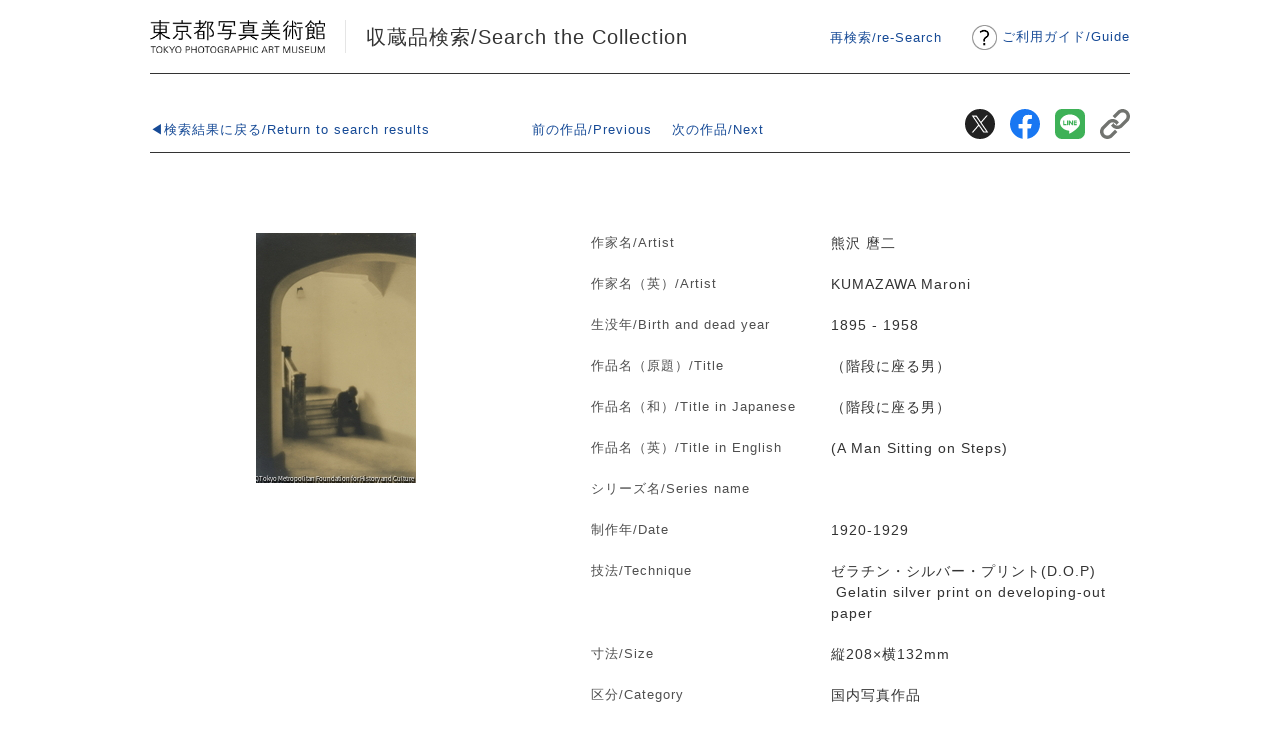

--- FILE ---
content_type: text/html; charset=UTF-8
request_url: https://collection.topmuseum.jp/Publish/detailPage/42331/
body_size: 8618
content:
<!DOCTYPE html>
<html lang="ja">
<head>
<meta charset="utf-8">
<title>東京都写真美術館｜収蔵品検索</title>
<meta name="keywords" content="東京都写真美術館">
<meta name="description" content="「電子所蔵品目録」は、東京都写真美術館の所蔵する作品について「所蔵品目録」から電子情報化し、 インターネットを通じてこれを広く市民に公開するものです。" />
<meta name="viewport" content="width=device-width,initial-scale=1.0">
<meta http-equiv="X-UA-Compatible" content="IE=Edge, chrome=1">
<meta name="viewport" content="width=device-width,initial-scale=1">
<meta http-equiv="X-UA-Compatible" content="IE=Edge, chrome=1">
<!-- ogTag -->
<meta property="og:url" content="https://collection.topmuseum.jp/Publish/detailPage/42331/0">
<meta property="og:type" content="website">
<meta property="og:title" content="東京都写真美術館｜収蔵品検索">
<meta property="og:description" content="「電子所蔵品目録」は、東京都写真美術館の所蔵する作品について「所蔵品目録」から電子情報化し、 インターネットを通じてこれを広く市民に公開するものです。">
<meta property="og:image" content="https://collection.topmuseum.jp/common/images/ogp.jpg">
<meta name="twitter:card" content="summary_large_image">
<meta name="twitter:site" content="@topmuseum">
<meta name="twitter:player" content="@topmuseum">
<meta name="twitter:title" content="東京都写真美術館｜収蔵品検索">
<meta name="twitter:description" content="「電子所蔵品目録」は、東京都写真美術館の所蔵する作品について「所蔵品目録」から電子情報化し、 インターネットを通じてこれを広く市民に公開するものです。">
<meta name="twitter:image" content="https://collection.topmuseum.jp/common/images/ogp.jpg">
<!-- Stylesheets -->
<link rel="stylesheet" href="/common/css/style.css?v=20250503">
<link href="/common/css/viewer.css" media="all" rel="stylesheet" type="text/css">
<!-- JavaScripts -->
<script type="text/Javascript" src="/jquery/jquery.min.js?v=20250503"></script>


</head>
<body class="items show">
<div id="container">

	<!-- #header start -->
	<header id="header">
		<h1 id="logo"><a href="https://www.topmuseum.jp/">東京都写真美術館</a></h1>
		<p class="headerGuide"><img src="/common/images/mark01.png" width="30" alt="Guide"><a href="/guide.html">ご利用ガイド<span>/</span><br class="sp">Guide</a></p>
		<p class="pageTitle"><a href="/" class="topLink" id="topLink">収蔵品検索&#047;Search the Collection</a></p>
		<!--再検索はトップ以外のみ表示-->
		<p class="reSearch"><a href="/">再検索/re-Search</a></p>
	</header>
	<!-- /#header end -->
	<!-- #sns start -->
	<div id="sns">
		<ul>
			<li><a href="https://twitter.com/share?url=https://collection.topmuseum.jp/Publish/detailPage/42331/" target="_blank"><img src="/common/images/icnTw.svg" alt="Twitter"></a></li>
			<li><a href="https://www.facebook.com/share.php?u=https://collection.topmuseum.jp/Publish/detailPage/42331/" target="_blank"><img src="/common/images/icnFb.svg" alt="facebook"></a></li>
			<li><a href="https://social-plugins.line.me/lineit/share?url=https://collection.topmuseum.jp/Publish/detailPage/42331/" target="_blank"><img src="/common/images/icnLn.svg" alt="LINE"></a></li>
			<li><a href="https://collection.topmuseum.jp/Publish/detailPage/42331/" class="clipboard"><img src="/common/images/icnCopy.svg" alt="コピー"></a><span class="copied" style="display: none;">リンクをクリップボードにコピーしました。</span></li>
		</ul>
	</div>
	<!-- /#sns end -->


	<div id="wrap">
		<article class="content">
			<div class="detail">

				<!-- .btnArea start -->
				<div class="btnArea">
					<div class="back">
						<p><a href="https://collection.topmuseum.jp/Publish/search?f=&atty=contains&aaty=contains&adfty=perfect&adtty=perfect&ot=1&oc=title&ow=asc&pageNumber=1">◀検索結果に戻る/Return to search results</a></p>
					</div>
					<div class="paging">
						<ul>
							<li class="prev">
							  							  <a href="https://collection.topmuseum.jp/Publish/detailPage/23313/">前の作品/Previous</a>
							  							</li>
							<li class="next">
							  							  <a href="https://collection.topmuseum.jp/Publish/detailPage/33556/">次の作品/Next</a>
							  							</li>
						</ul>
					</div>
				</div>
				<!-- /.btnArea end -->

				<div class="imgArea">

					
					<div class="imgM">
						<div>
						<img src="https://collection.topmuseum.jp/Publish/image/42331/M" alt="熊沢 麿二">
						</div>
				 	</div>

				
					
					
				</div>

				<div class="description">
					<dl>
						<dt>作家名/Artist</dt>
						<dd>熊沢 麿二&nbsp;</dd>
						<dt>作家名（英）/Artist</dt>
						<dd>KUMAZAWA Maroni&nbsp;</dd>
						<dt>生没年/Birth and dead year</dt>

													<dd>1895&nbsp;-&nbsp;1958　</dd>
						
						<dt>作品名（原題）/Title</dt>
						<dd>（階段に座る男）&nbsp;</dd>
						<dt>作品名（和）/Title in Japanese</dt>
						<dd>（階段に座る男）&nbsp;</dd>
						<dt>作品名（英）/Title in English</dt>
						<dd>(A Man Sitting on Steps)&nbsp;</dd>
						<dt>シリーズ名/Series name</dt>
						<dd>&nbsp;</dd>

						<dt>制作年/Date</dt>
						<dd>
															1920-1929&nbsp;
														&nbsp;
						</dd>

						<dt>技法/Technique</dt>
						<dd>ゼラチン・シルバー・プリント(D.O.P)　&nbsp;Gelatin silver print on developing-out paper&nbsp;</dd>
						<dt>寸法/Size</dt>
						<dd>
縦208×横132mm
&nbsp;</dd>
						<dt>区分/Category</dt>
						<dd>国内写真作品&nbsp;</dd>
						<dt>作品番号/Accession number</dt>
						<dd>10011087&nbsp;</dd>

						
						
					</dl>
				</div>


				<!-- .btnOther start -->
				<div class="btnOther">
					<div>
						<form action="https://collection.topmuseum.jp/Publish/search" method="get">
							<input type="hidden" name="aate" value="熊沢 麿二" size="40" class="advanced-search-terms" autocomplete="off">
							<input type="hidden" name="aaty" value="contains" />
							<input type="submit" name="submit_search_artist" id="submit_search_advanced_1" value="同作家の収蔵品/Collection of the same artist">
						</form>
					</div>
					<div>
						<form action="https://collection.topmuseum.jp/Publish/search" method="get">
															<input type="hidden" name="adfte" value="1920">
								<input type="hidden" name="adfty" value="perfect" />
																						<input type="hidden" name="adtte" value="1929">
								<input type="hidden" name="adtty" value="perfect" />
														<input type="submit" name="submit_search_jidai" id="submit_search_advanced_2" value="同時代の収蔵品/Collection of the same period">
						</form>
					</div>
				</div>
				<!-- /.btnOther end -->

			</div><!-- end detail -->

		</article>

		<p class="pagetop"><a href="#header">Top</a></p>

		<!-- #footer start -->
		<footer id="footer">
			<ul class="sns">
				<li><a href="https://twitter.com/topmuseum" target="_blank"><img src="/common/images/icon_sns_01.png" alt="Twitter"></a></li>
				<li><a href="https://topmuseum.jp/contents/pages/nyaeyes_index.html"><img src="/common/images/icon_nya-eyes.png" alt="ニァイズ"></a></li>
			</ul>
			<div class="block">
				<address class="address">
				<p> 東京都写真美術館<br>〒153-0062 東京都目黒区三田1-13-3<br>恵比寿ガーデンプレイス内<br><span class="tel">TEL <a href="tel:03-3280-0099">03-3280-0099</a></span></p>
				</address>
				<p class="link"> <a href="https://www.rekibun.or.jp/privacy/index.html" target="_blank">プライバシーポリシー</a></p>
				<p class="copyright">© 2020 TOKYO PHOTOGRAPHIC ART MUSEUM</p>
			</div>
		</footer>
		<!-- /#footer end -->

	</div>
	<!-- end wrap -->
</div><!-- end container -->

<script src="/common/js/viewer.js?v3"></script>
<script>
$(function () {

	$('.imgArea .thumbnail img').on('click',function(){
		$('.imgM img').attr('src',$(this).attr('src'));
		$('.btnZoom img').attr('i',$(this).attr('i'));
		if($(this).attr('credit').length > 0) {
			$('.credit').html('撮影：' + $(this).attr('credit'));
		} else {
			$('.credit').html('');
		}
	});


	$("a.clipboard").click(function(){

		url = $(this).attr("href");

		navigator.clipboard.writeText(url)
		.then(
				success => {
					$(".copied").show();
					setTimeout(function() { $('.copied').hide(); }, 1000)
				},
		);

		return false;
	});
});
</script>
</body>
</html>


--- FILE ---
content_type: application/javascript
request_url: https://collection.topmuseum.jp/common/js/viewer.js?v3
body_size: 48169
content:
/*!
 * Viewer v0.5.1
 * https://github.com/fengyuanchen/viewer
 *
 * Copyright (c) 2015-2016 Fengyuan Chen
 * Released under the MIT license
 *
 * Date: 2016-03-11T07:57:59.486Z
 */

(function (factory) {
  if (typeof define === 'function' && define.amd) {
    // AMD. Register as anonymous module.
    define('viewer', ['jquery'], factory);
  } else if (typeof exports === 'object') {
    // Node / CommonJS
    factory(require('jquery'));
  } else {
    // Browser globals.
    factory(jQuery);
  }
})(function ($) {

  'use strict';

  var $window = $(window);
  var $document = $(document);

  // Constants
  var NAMESPACE = 'viewer';
  var ELEMENT_VIEWER = document.createElement(NAMESPACE);

  // Classes
  var CLASS_FIXED = 'viewer-fixed';
  var CLASS_OPEN = 'viewer-open';
  var CLASS_SHOW = 'viewer-show';
  var CLASS_HIDE = 'viewer-hide';
  var CLASS_HIDE_XS_DOWN = 'viewer-hide-xs-down';
  var CLASS_HIDE_SM_DOWN = 'viewer-hide-sm-down';
  var CLASS_HIDE_MD_DOWN = 'viewer-hide-md-down';
  var CLASS_FADE = 'viewer-fade';
  var CLASS_IN = 'viewer-in';
  var CLASS_MOVE = 'viewer-move';
  var CLASS_ACTIVE = 'viewer-active';
  var CLASS_INVISIBLE = 'viewer-invisible';
  var CLASS_TRANSITION = 'viewer-transition';
  var CLASS_FULLSCREEN = 'viewer-fullscreen';
  var CLASS_FULLSCREEN_EXIT = 'viewer-fullscreen-exit';
  var CLASS_CLOSE = 'viewer-close';

  // Selectors
  var SELECTOR_IMG = 'img';

  // Events
  var EVENT_MOUSEDOWN = 'mousedown touchstart pointerdown MSPointerDown';
  var EVENT_MOUSEMOVE = 'mousemove touchmove pointermove MSPointerMove';
  var EVENT_MOUSEUP = 'mouseup touchend touchcancel pointerup pointercancel MSPointerUp MSPointerCancel';
  var EVENT_WHEEL = 'wheel mousewheel DOMMouseScroll';
  var EVENT_TRANSITIONEND = 'transitionend';
  var EVENT_LOAD = 'load.' + NAMESPACE;
  var EVENT_KEYDOWN = 'keydown.' + NAMESPACE;
  var EVENT_CLICK = 'click.' + NAMESPACE;
  var EVENT_RESIZE = 'resize.' + NAMESPACE;
  var EVENT_BUILD = 'build.' + NAMESPACE;
  var EVENT_BUILT = 'built.' + NAMESPACE;
  var EVENT_SHOW = 'show.' + NAMESPACE;
  var EVENT_SHOWN = 'shown.' + NAMESPACE;
  var EVENT_HIDE = 'hide.' + NAMESPACE;
  var EVENT_HIDDEN = 'hidden.' + NAMESPACE;
  var EVENT_VIEW = 'view.' + NAMESPACE;
  var EVENT_VIEWED = 'viewed.' + NAMESPACE;

  // Supports
  var SUPPORT_TRANSITION = typeof ELEMENT_VIEWER.style.transition !== 'undefined';

  // Others
  var round = Math.round;
  var sqrt = Math.sqrt;
  var abs = Math.abs;
  var min = Math.min;
  var max = Math.max;
  var num = Number;

  function isString(s) {
    return typeof s === 'string';
  }

  function isNumber(n) {
    return typeof n === 'number' && !isNaN(n);
  }

  function isUndefined(u) {
    return typeof u === 'undefined';
  }

  function toArray(obj, offset) {
    var args = [];

    if (isNumber(offset)) { // It's necessary for IE8
      args.push(offset);
    }

    return args.slice.apply(obj, args);
  }

  // Custom proxy to avoid jQuery's guid
  function proxy(fn, context) {
    var args = toArray(arguments, 2);

    return function () {
      return fn.apply(context, args.concat(toArray(arguments)));
    };
  }

  function getTransform(options) {
    var transforms = [];
    var rotate = options.rotate;
    var scaleX = options.scaleX;
    var scaleY = options.scaleY;

    if (isNumber(rotate)) {
      transforms.push('rotate(' + rotate + 'deg)');
    }

    if (isNumber(scaleX) && isNumber(scaleY)) {
      transforms.push('scale(' + scaleX + ',' + scaleY + ')');
    }

    return transforms.length ? transforms.join(' ') : 'none';
  }

  // Force reflow to enable CSS3 transition
  function forceReflow(element) {
    return element.offsetWidth;
  }

  // e.g.: http://domain.com/path/to/picture.jpg?size=1280×960 -> picture.jpg
  function getImageName(url) {
    return isString(url) ? url.replace(/^.*\//, '').replace(/[\?&#].*$/, '') : '';
  }

  function getImageSize(image, callback) {
    var newImage;

    // Modern browsers
    if (image.naturalWidth) {
      return callback(image.naturalWidth, image.naturalHeight);
    }

    // IE8: Don't use `new Image()` here
    newImage = document.createElement('img');

    newImage.onload = function () {
      callback(this.width, this.height);
    };

    newImage.src = image.src;
  }

  function getTouchesCenter(touches) {
    var length = touches.length;
    var pageX = 0;
    var pageY = 0;

    if (length) {
      $.each(touches, function (i, touch) {
        pageX += touch.pageX;
        pageY += touch.pageY;
      });

      pageX /= length;
      pageY /= length;
    }

    return {
      pageX: pageX,
      pageY: pageY
    };
  }

  function getResponsiveClass(option) {
    switch (option) {
      case 2:
        return CLASS_HIDE_XS_DOWN;

      case 3:
        return CLASS_HIDE_SM_DOWN;

      case 4:
        return CLASS_HIDE_MD_DOWN;
    }
  }

  function Viewer(element, options) {
    this.$element = $(element);
    this.options = $.extend({}, Viewer.DEFAULTS, $.isPlainObject(options) && options);
    this.isImg = false;
    this.isBuilt = false;
    this.isShown = false;
    this.isViewed = false;
    this.isFulled = false;
    this.isPlayed = false;
    this.wheeling = false;
    this.playing = false;
    this.fading = false;
    this.tooltiping = false;
    this.transitioning = false;
    this.action = false;
    this.target = false;
    this.timeout = false;
    this.index = 0;
    this.length = 0;
    this.init();
  }

  Viewer.prototype = {
    constructor: Viewer,

    init: function () {
      var options = this.options;
      var $this = this.$element;
      var isImg = $this.is(SELECTOR_IMG);
      var $images = isImg ? $this : $this.find(SELECTOR_IMG);
      var length = $images.length;
      var ready = $.proxy(this.ready, this);

      if (!length) {
        return;
      }

      if ($.isFunction(options.build)) {
        $this.one(EVENT_BUILD, options.build);
      }

      if (this.trigger(EVENT_BUILD).isDefaultPrevented()) {
        return;
      }

      // Override `transition` option if it is not supported
      if (!SUPPORT_TRANSITION) {
        options.transition = false;
      }

      this.isImg = isImg;
      this.length = length;
      this.count = 0;
      this.$images = $images;
      this.$body = $('body');

      if (options.inline) {
        $this.one(EVENT_BUILT, $.proxy(function () {
          this.view();
        }, this));

        $images.each(function () {
          if (this.complete) {
            ready();
          } else {
            $(this).one(EVENT_LOAD, ready);
          }
        });
      } else {
        $this.on(EVENT_CLICK, $.proxy(this.start, this));
      }
    },

    ready: function () {
      this.count++;

      if (this.count === this.length) {
        this.build();
      }
    },

    build: function () {
      var options = this.options;
      var $this = this.$element;
      var $parent;
      var $viewer;
      var $title;
      var $toolbar;
      var $navbar;
      var $button;

      if (this.isBuilt) {
        return;
      }

      this.$parent = $parent = $this.parent();
      this.$viewer = $viewer = $(Viewer.TEMPLATE);
      this.$canvas = $viewer.find('.viewer-canvas');
      this.$footer = $viewer.find('.viewer-footer');
      this.$title = $title = $viewer.find('.viewer-title');
      this.$toolbar = $toolbar = $viewer.find('.viewer-toolbar');
      this.$navbar = $navbar = $viewer.find('.viewer-navbar');
      this.$button = $button = $viewer.find('.viewer-button');
      this.$tooltip = $viewer.find('.viewer-tooltip');
      this.$player = $viewer.find('.viewer-player');
      this.$list = $viewer.find('.viewer-list');

      $title.addClass(!options.title ? CLASS_HIDE : getResponsiveClass(options.title));

      $toolbar.addClass(!options.toolbar ? CLASS_HIDE : getResponsiveClass(options.toolbar));
      $toolbar.find('li[class*=zoom]').toggleClass(CLASS_INVISIBLE, !options.zoomable);
      $toolbar.find('li[class*=flip]').toggleClass(CLASS_INVISIBLE, !options.scalable);

      if (!options.rotatable) {
        $toolbar.find('li[class*=rotate]').addClass(CLASS_INVISIBLE).appendTo($toolbar);
      }

      $navbar.addClass(!options.navbar ? CLASS_HIDE : getResponsiveClass(options.navbar));
      $button.toggleClass(CLASS_HIDE, !options.button);

      if (options.inline) {
        $button.addClass(CLASS_FULLSCREEN);
        $viewer.css('z-index', options.zIndexInline);

        if ($parent.css('position') === 'static') {
          $parent.css('position', 'relative');
        }
      } else {
        $button.addClass(CLASS_CLOSE);
        $viewer.
          css('z-index', options.zIndex).
          addClass([CLASS_FIXED, CLASS_FADE, CLASS_HIDE].join(' '));
      }

      $this.after($viewer);

      if (options.inline) {
        this.render();
        this.bind();
        this.isShown = true;
      }

      this.isBuilt = true;

      if ($.isFunction(options.built)) {
        $this.one(EVENT_BUILT, options.built);
      }

      this.trigger(EVENT_BUILT);
    },

    unbuild: function () {
      if (!this.isBuilt) {
        return;
      }

      this.isBuilt = false;
      this.$viewer.remove();
    },

    bind: function () {
      var options = this.options;
      var $this = this.$element;

      if ($.isFunction(options.view)) {
        $this.on(EVENT_VIEW, options.view);
      }

      if ($.isFunction(options.viewed)) {
        $this.on(EVENT_VIEWED, options.viewed);
      }

      this.$viewer.
        on(EVENT_CLICK, $.proxy(this.click, this)).
        on(EVENT_WHEEL, $.proxy(this.wheel, this));

      this.$canvas.on(EVENT_MOUSEDOWN, $.proxy(this.mousedown, this));

      $document.
        on(EVENT_MOUSEMOVE, (this._mousemove = proxy(this.mousemove, this))).
        on(EVENT_MOUSEUP, (this._mouseup = proxy(this.mouseup, this))).
        on(EVENT_KEYDOWN, (this._keydown = proxy(this.keydown, this)));

      $window.on(EVENT_RESIZE, (this._resize = proxy(this.resize, this)));
    },

    unbind: function () {
      var options = this.options;
      var $this = this.$element;

      if ($.isFunction(options.view)) {
        $this.off(EVENT_VIEW, options.view);
      }

      if ($.isFunction(options.viewed)) {
        $this.off(EVENT_VIEWED, options.viewed);
      }

      this.$viewer.
        off(EVENT_CLICK, this.click).
        off(EVENT_WHEEL, this.wheel);

      this.$canvas.off(EVENT_MOUSEDOWN, this.mousedown);

      $document.
        off(EVENT_MOUSEMOVE, this._mousemove).
        off(EVENT_MOUSEUP, this._mouseup).
        off(EVENT_KEYDOWN, this._keydown);

      $window.off(EVENT_RESIZE, this._resize);
    },

    render: function () {
      this.initContainer();
      this.initViewer();
      this.initList();
      this.renderViewer();
    },

    initContainer: function () {
      this.container = {
        width: $window.innerWidth(),
        height: $window.innerHeight()
      };
    },

    initViewer: function () {
      var options = this.options;
      var $parent = this.$parent;
      var viewer;

      if (options.inline) {
        this.parent = viewer = {
          width: max($parent.width(), options.minWidth),
          height: max($parent.height(), options.minHeight)
        };
      }

      if (this.isFulled || !viewer) {
        viewer = this.container;
      }

      this.viewer = $.extend({}, viewer);
    },

    renderViewer: function () {
      if (this.options.inline && !this.isFulled) {
        this.$viewer.css(this.viewer);
      }
    },

    initList: function () {
      var options = this.options;
      var $this = this.$element;
      var $list = this.$list;
      var list = [];

      this.$images.each(function (i) {
        var src = this.src;
        var alt = this.alt || getImageName(src);
        var url = options.url;

        if (!src) {
          return;
        }

        if (isString(url)) {
          url = this.getAttribute(url);
        } else if ($.isFunction(url)) {
          url = url.call(this, this);
        }

        list.push(
          '<li>' +
            '<img' +
              ' src="' + src + '"' +
              ' data-action="view"' +
              ' data-index="' +  i + '"' +
              ' data-original-url="' +  (url || src) + '"' +
              ' alt="' +  alt + '"' +
            '>' +
          '</li>'
        );
      });

      $list.html(list.join('')).find(SELECTOR_IMG).one(EVENT_LOAD, {
        filled: true
      }, $.proxy(this.loadImage, this));

      this.$items = $list.children();

      if (options.transition) {
        $this.one(EVENT_VIEWED, function () {
          $list.addClass(CLASS_TRANSITION);
        });
      }
    },

    renderList: function (index) {
      var i = index || this.index;
      var width = this.$items.eq(i).width();
      var outerWidth = width + 1; // 1 pixel of `margin-left` width

      // Place the active item in the center of the screen
      this.$list.css({
        width: outerWidth * this.length,
        marginLeft: (this.viewer.width - width) / 2 - outerWidth * i
      });
    },

    resetList: function () {
      this.$list.empty().removeClass(CLASS_TRANSITION).css('margin-left', 0);
    },

    initImage: function (callback) {
      var options = this.options;
      var $image = this.$image;
      var viewer = this.viewer;
      var footerHeight = this.$footer.height();
      var viewerWidth = viewer.width;
      var viewerHeight = max(viewer.height - footerHeight, footerHeight);
      var oldImage = this.image || {};

      getImageSize($image[0], $.proxy(function (naturalWidth, naturalHeight) {
        var aspectRatio = naturalWidth / naturalHeight;
        var width = viewerWidth;
        var height = viewerHeight;
        var initialImage;
        var image;

        if (viewerHeight * aspectRatio > viewerWidth) {
          height = viewerWidth / aspectRatio;
        } else {
          width = viewerHeight * aspectRatio;
        }

        width = min(width * 0.9, naturalWidth);
        height = min(height * 0.9, naturalHeight);

        image = {
          naturalWidth: naturalWidth,
          naturalHeight: naturalHeight,
          aspectRatio: aspectRatio,
          ratio: width / naturalWidth,
          width: width,
          height: height,
          left: (viewerWidth - width) / 2,
          top: (viewerHeight - height) / 2
        };

        initialImage = $.extend({}, image);

        if (options.rotatable) {
          image.rotate = oldImage.rotate || 0;
          initialImage.rotate = 0;
        }

        if (options.scalable) {
          image.scaleX = oldImage.scaleX || 1;
          image.scaleY = oldImage.scaleY || 1;
          initialImage.scaleX = 1;
          initialImage.scaleY = 1;
        }

        this.image = image;
        this.initialImage = initialImage;

        if ($.isFunction(callback)) {
          callback();
        }
      }, this));
    },

    renderImage: function (callback) {
      var image = this.image;
      var $image = this.$image;

      $image.css({
        width: image.width,
        height: image.height,
        marginLeft: image.left,
        marginTop: image.top,
        transform: getTransform(image)
      });

      if ($.isFunction(callback)) {
        if (this.transitioning) {
          $image.one(EVENT_TRANSITIONEND, callback);
        } else {
          callback();
        }
      }
    },

    resetImage: function () {
      if (this.$image) {
        this.$image.remove();
        this.$image = null;
      }
    },

    start: function (e) {
      var target = e.target;

      if ($(target).is('img')) {
        this.target = target;
        this.show();
      }
    },

    click: function (e) {
      var $target = $(e.target);
      var action = $target.data('action');
      var image = this.image;

      switch (action) {
        case 'mix':
          if (this.isPlayed) {
            this.stop();
          } else {
            if (this.options.inline) {
              if (this.isFulled) {
                this.exit();
              } else {
                this.full();
              }
            } else {
              this.hide();
            }
          }

          break;

        case 'view':
          this.view($target.data('index'));
          break;

        case 'zoom-in':
          this.zoom(0.1, true);
          break;

        case 'zoom-out':
          this.zoom(-0.1, true);
          break;

        case 'one-to-one':
          this.toggle();
          break;

        case 'reset':
          this.reset();
          break;

        case 'prev':
          this.prev();
          break;

        case 'play':
          this.play();
          break;

        case 'next':
          this.next();
          break;

        case 'rotate-left':
          this.rotate(-90);
          break;

        case 'rotate-right':
          this.rotate(90);
          break;

        case 'flip-horizontal':
          this.scaleX(-image.scaleX || -1);
          break;

        case 'flip-vertical':
          this.scaleY(-image.scaleY || -1);
          break;

        default:
          if (this.isPlayed) {
            this.stop();
          }
      }
    },

    load: function () {
      var options = this.options;
      var viewer = this.viewer;
      var $image = this.$image;

      if (this.timeout) {
        clearTimeout(this.timeout);
        this.timeout = false;
      }

      $image.removeClass(CLASS_INVISIBLE).css('cssText', (
        'width:0;' +
        'height:0;' +
        'margin-left:' + viewer.width / 2 + 'px;' +
        'margin-top:' + viewer.height / 2 + 'px;' +
        'max-width:none!important;' +
        'visibility:visible;'
      ));

      this.initImage($.proxy(function () {
        $image.
          toggleClass(CLASS_TRANSITION, options.transition).
          toggleClass(CLASS_MOVE, options.movable);

        this.renderImage($.proxy(function () {
          this.isViewed = true;
          this.trigger(EVENT_VIEWED);
        }, this));
      }, this));
    },

    loadImage: function (e) {
      var image = e.target;
      var $image = $(image);
      var $parent = $image.parent();
      var parentWidth = $parent.width();
      var parentHeight = $parent.height();
      var filled = e.data && e.data.filled;

      getImageSize(image, function (naturalWidth, naturalHeight) {
        var aspectRatio = naturalWidth / naturalHeight;
        var width = parentWidth;
        var height = parentHeight;

        if (parentHeight * aspectRatio > parentWidth) {
          if (filled) {
            width = parentHeight * aspectRatio;
          } else {
            height = parentWidth / aspectRatio;
          }
        } else {
          if (filled) {
            height = parentWidth / aspectRatio;
          } else {
            width = parentHeight * aspectRatio;
          }
        }

        $image.css({
          width: width,
          height: height,
          marginLeft: (parentWidth - width) / 2,
          marginTop: (parentHeight - height) / 2
        });
      });
    },

    resize: function () {
      this.initContainer();
      this.initViewer();
      this.renderViewer();
      this.renderList();

      if (this.isViewed) {
        this.initImage($.proxy(function () {
          this.renderImage();
        }, this));
      }

      if (this.isPlayed) {
        this.$player.
          find(SELECTOR_IMG).
          one(EVENT_LOAD, $.proxy(this.loadImage, this)).
          trigger(EVENT_LOAD);
      }
    },

    wheel: function (event) {
      var e = event.originalEvent || event;
      var ratio = num(this.options.zoomRatio) || 0.1;
      var delta = 1;

      if (!this.isViewed) {
        return;
      }

      event.preventDefault();

      // Limit wheel speed to prevent zoom too fast
      if (this.wheeling) {
        return;
      }

      this.wheeling = true;

      setTimeout($.proxy(function () {
        this.wheeling = false;
      }, this), 50);

      if (e.deltaY) {
        delta = e.deltaY > 0 ? 1 : -1;
      } else if (e.wheelDelta) {
        delta = -e.wheelDelta / 120;
      } else if (e.detail) {
        delta = e.detail > 0 ? 1 : -1;
      }

      this.zoom(-delta * ratio, true, event);
    },

    keydown: function (e) {
      var options = this.options;
      var which = e.which;

      if (!this.isFulled || !options.keyboard) {
        return;
      }

      switch (which) {

        // (Key: Esc)
        case 27:
          if (this.isPlayed) {
            this.stop();
          } else {
            if (options.inline) {
              if (this.isFulled) {
                this.exit();
              }
            } else {
              this.hide();
            }
          }

          break;

        // (Key: Space)
        case 32:
          if (this.isPlayed) {
            this.stop();
          }

          break;

        // View previous (Key: ←)
        case 37:
          this.prev();
          break;

        // Zoom in (Key: ↑)
        case 38:

          // Prevent scroll on Firefox
          e.preventDefault();

          this.zoom(options.zoomRatio, true);
          break;

        // View next (Key: →)
        case 39:
          this.next();
          break;

        // Zoom out (Key: ↓)
        case 40:

          // Prevent scroll on Firefox
          e.preventDefault();

          this.zoom(-options.zoomRatio, true);
          break;

        // Zoom out to initial size (Key: Ctrl + 0)
        case 48:
          // Go to next

        // Zoom in to natural size (Key: Ctrl + 1)
        case 49:
          if (e.ctrlKey || e.shiftKey) {
            e.preventDefault();
            this.toggle();
          }

          break;

        // No default
      }
    },

    mousedown: function (event) {
      var options = this.options;
      var originalEvent = event.originalEvent;
      var touches = originalEvent && originalEvent.touches;
      var e = event;
      var action = options.movable ? 'move' : false;
      var touchesLength;

      if (!this.isViewed) {
        return;
      }

      if (touches) {
        touchesLength = touches.length;

        if (touchesLength > 1) {
          if (options.zoomable && touchesLength === 2) {
            e = touches[1];
            this.startX2 = e.pageX;
            this.startY2 = e.pageY;
            action = 'zoom';
          } else {
            return;
          }
        } else {
          if (this.isSwitchable()) {
            action = 'switch';
          }
        }

        e = touches[0];
      }

      if (action) {
        event.preventDefault();
        this.action = action;

        // IE8  has `event.pageX/Y`, but not `event.originalEvent.pageX/Y`
        // IE10 has `event.originalEvent.pageX/Y`, but not `event.pageX/Y`
        this.startX = e.pageX || originalEvent && originalEvent.pageX;
        this.startY = e.pageY || originalEvent && originalEvent.pageY;
      }
    },

    mousemove: function (event) {
      var options = this.options;
      var action = this.action;
      var $image = this.$image;
      var originalEvent = event.originalEvent;
      var touches = originalEvent && originalEvent.touches;
      var e = event;
      var touchesLength;

      if (!this.isViewed) {
        return;
      }

      if (touches) {
        touchesLength = touches.length;

        if (touchesLength > 1) {
          if (options.zoomable && touchesLength === 2) {
            e = touches[1];
            this.endX2 = e.pageX;
            this.endY2 = e.pageY;
          } else {
            return;
          }
        }

        e = touches[0];
      }

      if (action) {
        event.preventDefault();

        if (action === 'move' && options.transition && $image.hasClass(CLASS_TRANSITION)) {
          $image.removeClass(CLASS_TRANSITION);
        }

        this.endX = e.pageX || originalEvent && originalEvent.pageX;
        this.endY = e.pageY || originalEvent && originalEvent.pageY;

        this.change(event);
      }
    },

    mouseup: function (event) {
      var action = this.action;

      if (action) {
        event.preventDefault();

        if (action === 'move' && this.options.transition) {
          this.$image.addClass(CLASS_TRANSITION);
        }

        this.action = false;
      }
    },

    // Show the viewer (only available in modal mode)
    show: function () {
      var options = this.options;
      var $viewer;

      if (options.inline || this.transitioning) {
        return;
      }

      if (!this.isBuilt) {
        this.build();
      }

      if ($.isFunction(options.show)) {
        this.$element.one(EVENT_SHOW, options.show);
      }

      if (this.trigger(EVENT_SHOW).isDefaultPrevented()) {
        return;
      }

      this.$body.addClass(CLASS_OPEN);
      $viewer = this.$viewer.removeClass(CLASS_HIDE);

      this.$element.one(EVENT_SHOWN, $.proxy(function () {
        this.view(this.target ? this.$images.index(this.target) : this.index);
        this.target = false;
      }, this));

      if (options.transition) {
        this.transitioning = true;
        $viewer.addClass(CLASS_TRANSITION);
        forceReflow($viewer[0]);
        $viewer.one(EVENT_TRANSITIONEND, $.proxy(this.shown, this)).addClass(CLASS_IN);
      } else {
        $viewer.addClass(CLASS_IN);
        this.shown();
      }
    },

    // Hide the viewer (only available in modal mode)
    hide: function () {
      var options = this.options;
      var $viewer = this.$viewer;

      if (options.inline || this.transitioning || !this.isShown) {
        return;
      }

      if ($.isFunction(options.hide)) {
        this.$element.one(EVENT_HIDE, options.hide);
      }

      if (this.trigger(EVENT_HIDE).isDefaultPrevented()) {
        return;
      }

      if (this.isViewed && options.transition) {
        this.transitioning = true;
        this.$image.one(EVENT_TRANSITIONEND, $.proxy(function () {
          $viewer.one(EVENT_TRANSITIONEND, $.proxy(this.hidden, this)).removeClass(CLASS_IN);
        }, this));
        this.zoomTo(0, false, false, true);
      } else {
        $viewer.removeClass(CLASS_IN);
        this.hidden();
      }
    },

    /**
     * View one of the images with image's index
     *
     * @param {Number} index
     */
    view: function (index) {
      var $title = this.$title;
      var $image;
      var $item;
      var $img;
      var url;
      var alt;

      index = Number(index) || 0;

      if (!this.isShown || this.isPlayed || index < 0 || index >= this.length ||
        this.isViewed && index === this.index) {
        return;
      }

      if (this.trigger(EVENT_VIEW).isDefaultPrevented()) {
        return;
      }

      $item = this.$items.eq(index);
      $img = $item.find(SELECTOR_IMG);
      url = $img.data('originalUrl');
      alt = $img.attr('alt');

      this.$image = $image = $('<img src="' + url + '" alt="' + alt + '">');

      if (this.isViewed) {
        this.$items.eq(this.index).removeClass(CLASS_ACTIVE);
      }

      $item.addClass(CLASS_ACTIVE);

      this.isViewed = false;
      this.index = index;
      this.image = null;
      this.$canvas.html($image.addClass(CLASS_INVISIBLE));

      // Center current item
      this.renderList();

      // Clear title
      $title.empty();

      // Generate title after viewed
      this.$element.one(EVENT_VIEWED, $.proxy(function () {
        var image = this.image;
        var width = image.naturalWidth;
        var height = image.naturalHeight;

        $title.html(alt + ' (' + width + ' &times; ' + height + ')');
      }, this));

      if ($image[0].complete) {
        this.load();
      } else {
        $image.one(EVENT_LOAD, $.proxy(this.load, this));

        if (this.timeout) {
          clearTimeout(this.timeout);
        }

        // Make the image visible if it fails to load within 1s
        this.timeout = setTimeout($.proxy(function () {
          $image.removeClass(CLASS_INVISIBLE);
          this.timeout = false;
        }, this), 1000);
      }
    },

    // View the previous image
    prev: function () {
      this.view(max(this.index - 1, 0));
    },

    // View the next image
    next: function () {
      this.view(min(this.index + 1, this.length - 1));
    },

    /**
     * Move the image with relative offsets
     *
     * @param {Number} offsetX
     * @param {Number} offsetY (optional)
     */
    move: function (offsetX, offsetY) {
      var image = this.image;

      this.moveTo(
        isUndefined(offsetX) ? offsetX : image.left + num(offsetX),
        isUndefined(offsetY) ? offsetY : image.top + num(offsetY)
      );
    },

    /**
     * Move the image to an absolute point
     *
     * @param {Number} x
     * @param {Number} y (optional)
     */
    moveTo: function (x, y) {
      var image = this.image;
      var changed = false;

      // If "y" is not present, its default value is "x"
      if (isUndefined(y)) {
        y = x;
      }

      x = num(x);
      y = num(y);

      if (this.isViewed && !this.isPlayed && this.options.movable) {
        if (isNumber(x)) {
          image.left = x;
          changed = true;
        }

        if (isNumber(y)) {
          image.top = y;
          changed = true;
        }

        if (changed) {
          this.renderImage();
        }
      }
    },

    /**
     * Zoom the image with a relative ratio
     *
     * @param {Number} ratio
     * @param {Boolean} hasTooltip (optional)
     * @param {jQuery Event} _event (private)
     */
    zoom: function (ratio, hasTooltip, _event) {
      var image = this.image;

      ratio = num(ratio);

      if (ratio < 0) {
        ratio =  1 / (1 - ratio);
      } else {
        ratio = 1 + ratio;
      }

      this.zoomTo(image.width * ratio / image.naturalWidth, hasTooltip, _event);
    },

    /**
     * Zoom the image to an absolute ratio
     *
     * @param {Number} ratio
     * @param {Boolean} hasTooltip (optional)
     * @param {jQuery Event} _event (private)
     * @param {Boolean} _zoomable (private)
     */
    zoomTo: function (ratio, hasTooltip, _event, _zoomable) {
      var options = this.options;
      var minZoomRatio = 0.01;
      var maxZoomRatio = 100;
      var image = this.image;
      var width = image.width;
      var height = image.height;
      var originalEvent;
      var newWidth;
      var newHeight;
      var offset;
      var center;

      ratio = max(0, ratio);

      if (isNumber(ratio) && this.isViewed && !this.isPlayed && (_zoomable || options.zoomable)) {
        if (!_zoomable) {
          minZoomRatio = max(minZoomRatio, options.minZoomRatio);
          maxZoomRatio = min(maxZoomRatio, options.maxZoomRatio);
          ratio = min(max(ratio, minZoomRatio), maxZoomRatio);
        }

        if (ratio > 0.95 && ratio < 1.05) {
          ratio = 1;
        }

        newWidth = image.naturalWidth * ratio;
        newHeight = image.naturalHeight * ratio;

        if (_event && (originalEvent = _event.originalEvent)) {
          offset = this.$viewer.offset();
          center = originalEvent.touches ? getTouchesCenter(originalEvent.touches) : {
            pageX: _event.pageX || originalEvent.pageX || 0,
            pageY: _event.pageY || originalEvent.pageY || 0
          };

          // Zoom from the triggering point of the event
          image.left -= (newWidth - width) * (
            ((center.pageX - offset.left) - image.left) / width
          );
          image.top -= (newHeight - height) * (
            ((center.pageY - offset.top) - image.top) / height
          );
        } else {

          // Zoom from the center of the image
          image.left -= (newWidth - width) / 2;
          image.top -= (newHeight - height) / 2;
        }

        image.width = newWidth;
        image.height = newHeight;
        image.ratio = ratio;
        this.renderImage();

        if (hasTooltip) {
          this.tooltip();
        }
      }
    },

    /**
     * Rotate the image with a relative degree
     *
     * @param {Number} degree
     */
    rotate: function (degree) {
      this.rotateTo((this.image.rotate || 0) + num(degree));
    },

    /**
     * Rotate the image to an absolute degree
     * https://developer.mozilla.org/en-US/docs/Web/CSS/transform-function#rotate()
     *
     * @param {Number} degree
     */
    rotateTo: function (degree) {
      var image = this.image;

      degree = num(degree);

      if (isNumber(degree) && this.isViewed && !this.isPlayed && this.options.rotatable) {
        image.rotate = degree;
        this.renderImage();
      }
    },

    /**
     * Scale the image
     * https://developer.mozilla.org/en-US/docs/Web/CSS/transform-function#scale()
     *
     * @param {Number} scaleX
     * @param {Number} scaleY (optional)
     */
    scale: function (scaleX, scaleY) {
      var image = this.image;
      var changed = false;

      // If "scaleY" is not present, its default value is "scaleX"
      if (isUndefined(scaleY)) {
        scaleY = scaleX;
      }

      scaleX = num(scaleX);
      scaleY = num(scaleY);

      if (this.isViewed && !this.isPlayed && this.options.scalable) {
        if (isNumber(scaleX)) {
          image.scaleX = scaleX;
          changed = true;
        }

        if (isNumber(scaleY)) {
          image.scaleY = scaleY;
          changed = true;
        }

        if (changed) {
          this.renderImage();
        }
      }
    },

    /**
     * Scale the abscissa of the image
     *
     * @param {Number} scaleX
     */
    scaleX: function (scaleX) {
      this.scale(scaleX, this.image.scaleY);
    },

    /**
     * Scale the ordinate of the image
     *
     * @param {Number} scaleY
     */
    scaleY: function (scaleY) {
      this.scale(this.image.scaleX, scaleY);
    },

    // Play the images
    play: function () {
      var options = this.options;
      var $player = this.$player;
      var load = $.proxy(this.loadImage, this);
      var list = [];
      var total = 0;
      var index = 0;
      var playing;

      if (!this.isShown || this.isPlayed) {
        return;
      }

      if (options.fullscreen) {
        this.requestFullscreen();
      }

      this.isPlayed = true;
      $player.addClass(CLASS_SHOW);

      this.$items.each(function (i) {
        var $this = $(this);
        var $img = $this.find(SELECTOR_IMG);
        var $image = $('<img src="' + $img.data('originalUrl') + '" alt="' + $img.attr('alt') + '">');

        total++;

        $image.addClass(CLASS_FADE).toggleClass(CLASS_TRANSITION, options.transition);

        if ($this.hasClass(CLASS_ACTIVE)) {
          $image.addClass(CLASS_IN);
          index = i;
        }

        list.push($image);
        $image.one(EVENT_LOAD, {
          filled: false
        }, load);
        $player.append($image);
      });

      if (isNumber(options.interval) && options.interval > 0) {
        playing = $.proxy(function () {
          this.playing = setTimeout(function () {
            list[index].removeClass(CLASS_IN);
            index++;
            index = index < total ? index : 0;
            list[index].addClass(CLASS_IN);

            playing();
          }, options.interval);
        }, this);

        if (total > 1) {
          playing();
        }
      }
    },

    // Stop play
    stop: function () {
      if (!this.isPlayed) {
        return;
      }

      if (this.options.fullscreen) {
        this.exitFullscreen();
      }

      this.isPlayed = false;
      clearTimeout(this.playing);
      this.$player.removeClass(CLASS_SHOW).empty();
    },

    // Enter modal mode (only available in inline mode)
    full: function () {
      var options = this.options;
      var $image = this.$image;
      var $list = this.$list;

      if (!this.isShown || this.isPlayed || this.isFulled || !options.inline) {
        return;
      }

      this.isFulled = true;
      this.$body.addClass(CLASS_OPEN);
      this.$button.addClass(CLASS_FULLSCREEN_EXIT);

      if (options.transition) {
        $image.removeClass(CLASS_TRANSITION);
        $list.removeClass(CLASS_TRANSITION);
      }

      this.$viewer.addClass(CLASS_FIXED).removeAttr('style').css('z-index', options.zIndex);
      this.initContainer();
      this.viewer = $.extend({}, this.container);
      this.renderList();
      this.initImage($.proxy(function () {
        this.renderImage(function () {
          if (options.transition) {
            setTimeout(function () {
              $image.addClass(CLASS_TRANSITION);
              $list.addClass(CLASS_TRANSITION);
            }, 0);
          }
        });
      }, this));
    },

    // Exit modal mode (only available in inline mode)
    exit: function () {
      var options = this.options;
      var $image = this.$image;
      var $list = this.$list;

      if (!this.isFulled) {
        return;
      }

      this.isFulled = false;
      this.$body.removeClass(CLASS_OPEN);
      this.$button.removeClass(CLASS_FULLSCREEN_EXIT);

      if (options.transition) {
        $image.removeClass(CLASS_TRANSITION);
        $list.removeClass(CLASS_TRANSITION);
      }

      this.$viewer.removeClass(CLASS_FIXED).css('z-index', options.zIndexInline);
      this.viewer = $.extend({}, this.parent);
      this.renderViewer();
      this.renderList();
      this.initImage($.proxy(function () {
        this.renderImage(function () {
          if (options.transition) {
            setTimeout(function () {
              $image.addClass(CLASS_TRANSITION);
              $list.addClass(CLASS_TRANSITION);
            }, 0);
          }
        });
      }, this));
    },

    // Show the current ratio of the image with percentage
    tooltip: function () {
      var options = this.options;
      var $tooltip = this.$tooltip;
      var image = this.image;
      var classes = [
            CLASS_SHOW,
            CLASS_FADE,
            CLASS_TRANSITION
          ].join(' ');

      if (!this.isViewed || this.isPlayed || !options.tooltip) {
        return;
      }

      $tooltip.text(round(image.ratio * 100) + '%');

      if (!this.tooltiping) {
        if (options.transition) {
          if (this.fading) {
            $tooltip.trigger(EVENT_TRANSITIONEND);
          }

          $tooltip.addClass(classes);
          forceReflow($tooltip[0]);
          $tooltip.addClass(CLASS_IN);
        } else {
          $tooltip.addClass(CLASS_SHOW);
        }
      } else {
        clearTimeout(this.tooltiping);
      }

      this.tooltiping = setTimeout($.proxy(function () {
        if (options.transition) {
          $tooltip.one(EVENT_TRANSITIONEND, $.proxy(function () {
            $tooltip.removeClass(classes);
            this.fading = false;
          }, this)).removeClass(CLASS_IN);

          this.fading = true;
        } else {
          $tooltip.removeClass(CLASS_SHOW);
        }

        this.tooltiping = false;
      }, this), 1000);
    },

    // Toggle the image size between its natural size and initial size
    toggle: function () {
      if (this.image.ratio === 1) {
        this.zoomTo(this.initialImage.ratio, true);
      } else {
        this.zoomTo(1, true);
      }
    },

    // Reset the image to its initial state
    reset: function () {
      if (this.isViewed && !this.isPlayed) {
        this.image = $.extend({}, this.initialImage);
        this.renderImage();
      }
    },

    // Update viewer when images changed
    update: function () {
      var $this = this.$element;
      var $images = this.$images;
      var indexes = [];
      var index;

      if (this.isImg) {

        // Destroy viewer if the target image was deleted
        if (!$this.parent().length) {
          return this.destroy();
        }
      } else {
        this.$images = $images = $this.find(SELECTOR_IMG);
        this.length = $images.length;
      }

      if (this.isBuilt) {
        $.each(this.$items, function (i) {
          var img = $(this).find('img')[0];
          var image = $images[i];

          if (image) {
            if (image.src !== img.src) {
              indexes.push(i);
            }
          } else {
            indexes.push(i);
          }
        });

        this.$list.width('auto');
        this.initList();

        if (this.isShown) {
          if (this.length) {
            if (this.isViewed) {
              index = $.inArray(this.index, indexes);

              if (index >= 0) {
                this.isViewed = false;
                this.view(max(this.index - (index + 1), 0));
              } else {
                this.$items.eq(this.index).addClass(CLASS_ACTIVE);
              }
            }
          } else {
            this.$image = null;
            this.isViewed = false;
            this.index = 0;
            this.image = null;
            this.$canvas.empty();
            this.$title.empty();
          }
        }
      }
    },

    // Destroy the viewer
    destroy: function () {
      var $this = this.$element;

      if (this.options.inline) {
        this.unbind();
      } else {
        if (this.isShown) {
          this.unbind();
        }

        $this.off(EVENT_CLICK, this.start);
      }

      this.unbuild();
      $this.removeData(NAMESPACE);
    },

    // A shortcut for triggering custom events
    trigger: function (type, data) {
      var e = $.Event(type, data);

      this.$element.trigger(e);

      return e;
    },

    shown: function () {
      var options = this.options;

      this.transitioning = false;
      this.isFulled = true;
      this.isShown = true;
      this.isVisible = true;
      this.render();
      this.bind();

      if ($.isFunction(options.shown)) {
        this.$element.one(EVENT_SHOWN, options.shown);
      }

      this.trigger(EVENT_SHOWN);
    },

    hidden: function () {
      var options = this.options;

      this.transitioning = false;
      this.isViewed = false;
      this.isFulled = false;
      this.isShown = false;
      this.isVisible = false;
      this.unbind();
      this.$body.removeClass(CLASS_OPEN);
      this.$viewer.addClass(CLASS_HIDE);
      this.resetList();
      this.resetImage();

      if ($.isFunction(options.hidden)) {
        this.$element.one(EVENT_HIDDEN, options.hidden);
      }

      this.trigger(EVENT_HIDDEN);
    },

    requestFullscreen: function () {
      var documentElement = document.documentElement;

      if (this.isFulled && !document.fullscreenElement && !document.mozFullScreenElement &&
        !document.webkitFullscreenElement && !document.msFullscreenElement) {

        if (documentElement.requestFullscreen) {
          documentElement.requestFullscreen();
        } else if (documentElement.msRequestFullscreen) {
          documentElement.msRequestFullscreen();
        } else if (documentElement.mozRequestFullScreen) {
          documentElement.mozRequestFullScreen();
        } else if (documentElement.webkitRequestFullscreen) {
          documentElement.webkitRequestFullscreen(Element.ALLOW_KEYBOARD_INPUT);
        }
      }
    },

    exitFullscreen: function () {
      if (this.isFulled) {
        if (document.exitFullscreen) {
          document.exitFullscreen();
        } else if (document.msExitFullscreen) {
          document.msExitFullscreen();
        } else if (document.mozCancelFullScreen) {
          document.mozCancelFullScreen();
        } else if (document.webkitExitFullscreen) {
          document.webkitExitFullscreen();
        }
      }
    },

    change: function (event) {
      var offsetX = this.endX - this.startX;
      var offsetY = this.endY - this.startY;

      switch (this.action) {

        // Move the current image
        case 'move':
          this.move(offsetX, offsetY);
          break;

        // Zoom the current image
        case 'zoom':
          this.zoom(function (x1, y1, x2, y2) {
            var z1 = sqrt(x1 * x1 + y1 * y1);
            var z2 = sqrt(x2 * x2 + y2 * y2);

            return (z2 - z1) / z1;
          }(
            abs(this.startX - this.startX2),
            abs(this.startY - this.startY2),
            abs(this.endX - this.endX2),
            abs(this.endY - this.endY2)
          ), false, event);

          this.startX2 = this.endX2;
          this.startY2 = this.endY2;
          break;

        case 'switch':
          this.action = 'switched';

          if (abs(offsetX) > abs(offsetY)) {
            if (offsetX > 1) {
              this.prev();
            } else if (offsetX < -1) {
              this.next();
            }
          }

          break;

        // No default
      }

      // Override
      this.startX = this.endX;
      this.startY = this.endY;
    },

    isSwitchable: function () {
      var image = this.image;
      var viewer = this.viewer;

      return (image.left >= 0 && image.top >= 0 && image.width <= viewer.width &&
        image.height <= viewer.height);
    }
  };

  Viewer.DEFAULTS = {
    // Enable inline mode
    inline: false,

    // Show the button on the top-right of the viewer
    button: true,

    // Show the navbar
    navbar: true,

    // Show the title
    title: true,

    // Show the toolbar
    toolbar: true,

    // Show the tooltip with image ratio (percentage) when zoom in or zoom out
    tooltip: true,

    // Enable to move the image
    movable: true,

    // Enable to zoom the image
    zoomable: true,

    // Enable to rotate the image
    rotatable: true,

    // Enable to scale the image
    scalable: true,

    // Enable CSS3 Transition for some special elements
    transition: true,

    // Enable to request fullscreen when play
    fullscreen: true,

    // Enable keyboard support
    keyboard: true,

    // Define interval of each image when playing
    interval: 5000,

    // Min width of the viewer in inline mode
    minWidth: 200,

    // Min height of the viewer in inline mode
    minHeight: 100,

    // Define the ratio when zoom the image by wheeling mouse
    zoomRatio: 0.1,

    // Define the min ratio of the image when zoom out
    minZoomRatio: 0.01,

    // Define the max ratio of the image when zoom in
    maxZoomRatio: 100,

    // Define the CSS `z-index` value of viewer in modal mode.
    zIndex: 2015,

    // Define the CSS `z-index` value of viewer in inline mode.
    zIndexInline: 0,

    // Define where to get the original image URL for viewing
    // Type: String (an image attribute) or Function (should return an image URL)
    url: 'src',

    // Event shortcuts
    build: null,
    built: null,
    show: null,
    shown: null,
    hide: null,
    hidden: null,
    view: null,
    viewed: null
  };

  Viewer.setDefaults = function (options) {
    $.extend(Viewer.DEFAULTS, options);
  };

  Viewer.TEMPLATE = (
    '<div class="viewer-container">' +
      '<div class="viewer-canvas"></div>' +
      '<div class="viewer-footer">' +
        '<div class="viewer-title"></div>' +
        '<ul class="viewer-toolbar">' +
          '<li class="viewer-zoom-in" data-action="zoom-in">＋</li>' +
          '<li class="viewer-zoom-out" data-action="zoom-out">－</li>' +
        '</ul>' +
        '<div class="viewer-navbar">' +
          '<ul class="viewer-list"></ul>' +
        '</div>' +
      '</div>' +
      '<div class="viewer-tooltip"></div>' +
      '<div class="viewer-button" data-action="mix">×</div>' +
      '<div class="viewer-player"></div>' +
    '</div>'
  );

  // Save the other viewer
  Viewer.other = $.fn.viewer;

  // Register as jQuery plugin
  $.fn.viewer = function (options) {
    var args = toArray(arguments, 1);
    var result;

    this.each(function () {
      var $this = $(this);
      var data = $this.data(NAMESPACE);
      var fn;

      if (!data) {
        if (/destroy|hide|exit|stop|reset/.test(options)) {
          return;
        }

        $this.data(NAMESPACE, (data = new Viewer(this, options)));
      }

      if (isString(options) && $.isFunction(fn = data[options])) {
        result = fn.apply(data, args);
      }
    });

    return isUndefined(result) ? this : result;
  };

  $.fn.viewer.Constructor = Viewer;
  $.fn.viewer.setDefaults = Viewer.setDefaults;

  // No conflict
  $.fn.viewer.noConflict = function () {
    $.fn.viewer = Viewer.other;
    return this;
  };

});
